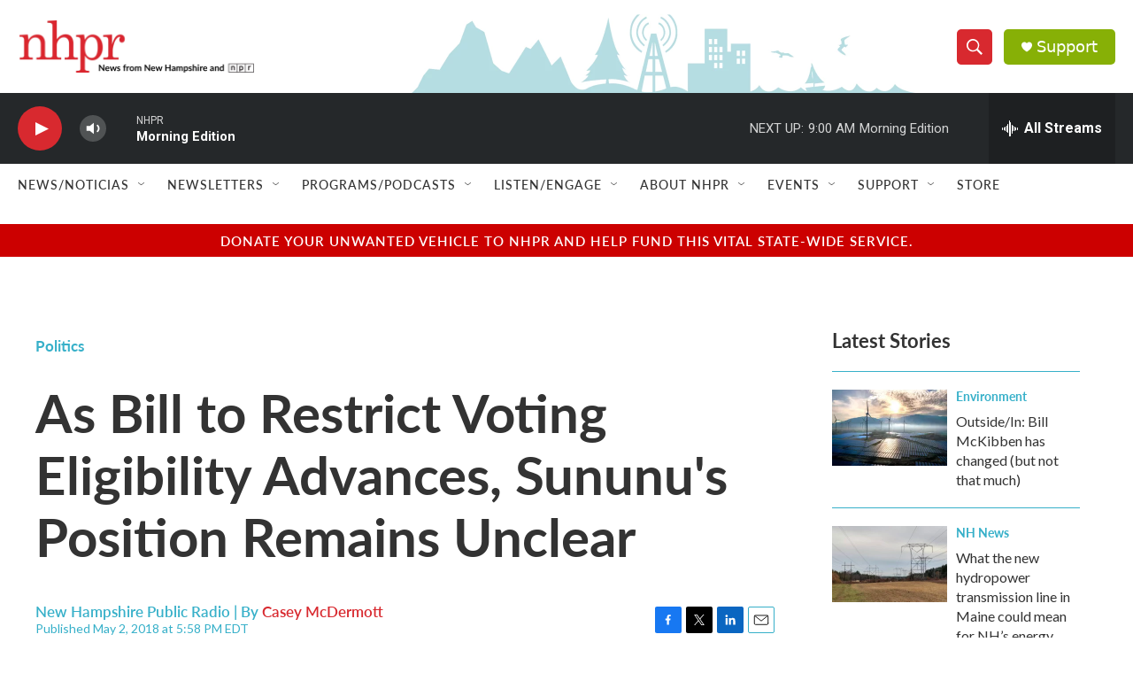

--- FILE ---
content_type: text/html; charset=utf-8
request_url: https://www.google.com/recaptcha/api2/aframe
body_size: 183
content:
<!DOCTYPE HTML><html><head><meta http-equiv="content-type" content="text/html; charset=UTF-8"></head><body><script nonce="FBH3W1NR8uPXZmlSIGrPiQ">/** Anti-fraud and anti-abuse applications only. See google.com/recaptcha */ try{var clients={'sodar':'https://pagead2.googlesyndication.com/pagead/sodar?'};window.addEventListener("message",function(a){try{if(a.source===window.parent){var b=JSON.parse(a.data);var c=clients[b['id']];if(c){var d=document.createElement('img');d.src=c+b['params']+'&rc='+(localStorage.getItem("rc::a")?sessionStorage.getItem("rc::b"):"");window.document.body.appendChild(d);sessionStorage.setItem("rc::e",parseInt(sessionStorage.getItem("rc::e")||0)+1);localStorage.setItem("rc::h",'1768817313313');}}}catch(b){}});window.parent.postMessage("_grecaptcha_ready", "*");}catch(b){}</script></body></html>